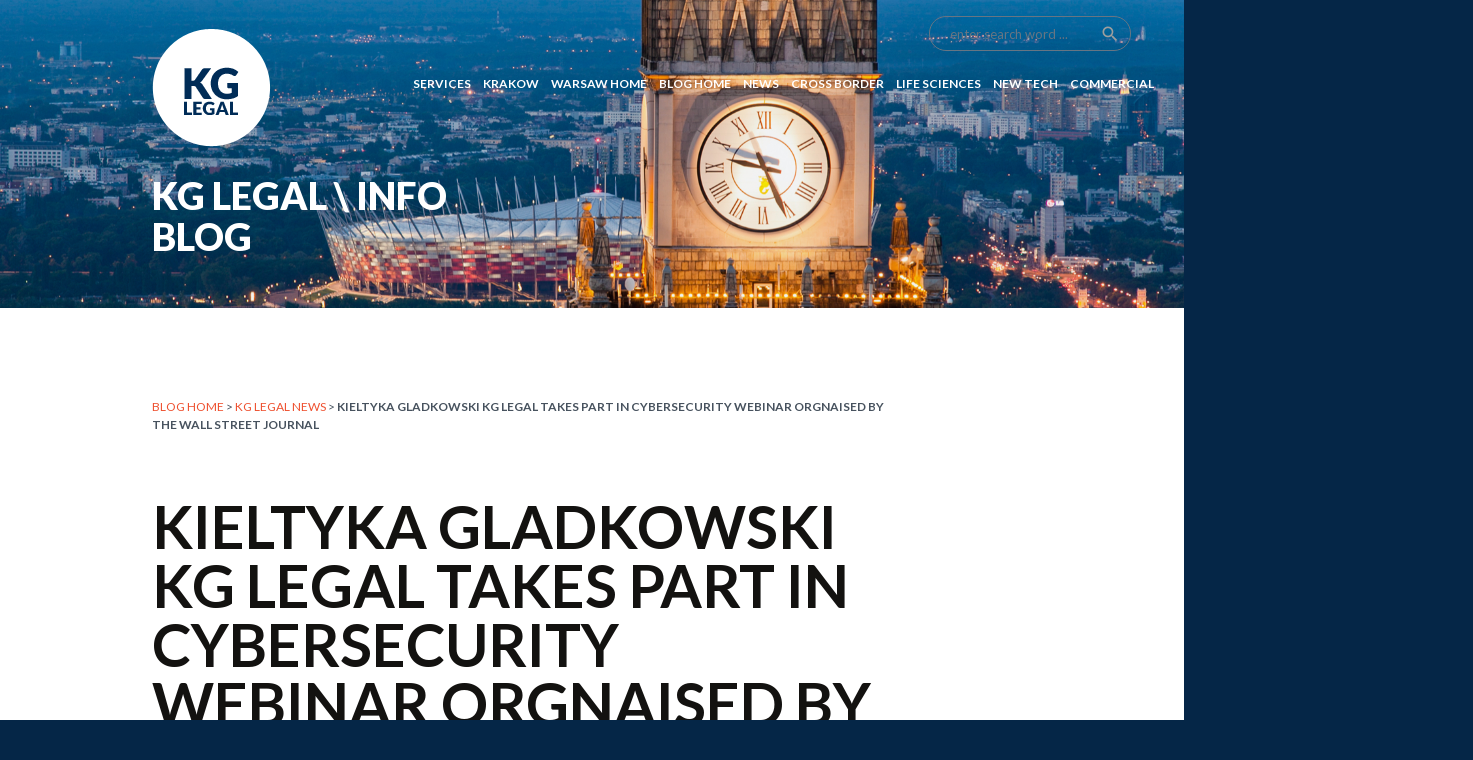

--- FILE ---
content_type: text/html
request_url: https://www.kg-legal.eu/info/kg-legal-news/kieltyka-gladkowski-kg-legal-takes-part-in-cybersecurity-webinar-orgnaised-by-the-wall-street-journal/
body_size: 9618
content:
	<!DOCTYPE html>
<html lang="en-GB">

<head>
	<title>KIELTYKA GLADKOWSKI KG LEGAL TAKES PART IN CYBERSECURITY WEBINAR ORGNAISED BY THE WALL STREET JOURNAL - KIELTYKA GLADKOWSKI LEGAL | CROSS BORDER POLISH LAW FIRM RANKED IN THE LEGAL 500 EMEA SINCE 2019</title>
	<meta http-equiv="Content-Type" content="text/html; charset=UTF-8">

	<link rel="stylesheet" href="https://www.kg-legal.eu/wp-content/themes/min/css/print.css" type="text/css" media="print">
	<link rel="alternate" type="application/rss+xml" href="https://www.kg-legal.eu/feed/" title="KIELTYKA GLADKOWSKI LEGAL | CROSS BORDER POLISH LAW FIRM RANKED IN THE LEGAL 500 EMEA SINCE 2019 RSS Feed">
	<link rel="alternate" type="application/rss+xml" href="https://www.kg-legal.eu/comments/feed/" title="KIELTYKA GLADKOWSKI LEGAL | CROSS BORDER POLISH LAW FIRM RANKED IN THE LEGAL 500 EMEA SINCE 2019 Comments RSS Feed">
	<link rel="pingback" href="https://www.kg-legal.eu/xmlrpc.php">
	<!-- Compiled and minified CSS -->


	<!-- Compiled and minified JavaScript -->
	<meta name="viewport" content="width=device-width, initial-scale=1">
	<!--     <meta http-equiv="X-UA-Compatible" content="IE=edge,chrome=1"> -->



	<link rel="apple-touch-icon" sizes="120x120" href="https://www.kg-legal.eu/wp-content/themes/min/img/favicons/apple-touch-icon.png">
	<link rel="icon" type="image/png" href="https://www.kg-legal.eu/wp-content/themes/min/img/favicons/favicon-32x32.png" sizes="32x32">
	<link rel="icon" type="image/png" href="https://www.kg-legal.eu/wp-content/themes/min/img/favicons/favicon-16x16.png" sizes="16x16">
	<link rel="manifest" href="https://www.kg-legal.eu/wp-content/themes/min/img/favicons/manifest.json">
	<link rel="mask-icon" href="https://www.kg-legal.eu/wp-content/themes/min/img/favicons/safari-pinned-tab.svg" color="#052647">
	<link rel="shortcut icon" href="https://www.kg-legal.eu/wp-content/themes/min/img/favicons/favicon.ico">
	<meta name="msapplication-config" content="https://www.kg-legal.eu/wp-content/themes/min/img/favicons/browserconfig.xml">
	<meta name="theme-color" content="#052647">
	<script>
		(function(i, s, o, g, r, a, m) {
			i['GoogleAnalyticsObject'] = r;
			i[r] = i[r] || function() {
				(i[r].q = i[r].q || []).push(arguments)
			}, i[r].l = 1 * new Date();
			a = s.createElement(o),
				m = s.getElementsByTagName(o)[0];
			a.async = 1;
			a.src = g;
			m.parentNode.insertBefore(a, m)
		})(window, document, 'script', 'https://www.google-analytics.com/analytics.js', 'ga');

		ga('create', 'UA-52086775-2', 'auto');
		ga('send', 'pageview');
	</script>

	<meta name='robots' content='index, follow, max-image-preview:large, max-snippet:-1, max-video-preview:-1' />
	<style>img:is([sizes="auto" i], [sizes^="auto," i]) { contain-intrinsic-size: 3000px 1500px }</style>
	
	<!-- This site is optimized with the Yoast SEO plugin v24.6 - https://yoast.com/wordpress/plugins/seo/ -->
	<link rel="canonical" href="https://www.kg-legal.eu/info/kg-legal-news/kieltyka-gladkowski-kg-legal-takes-part-in-cybersecurity-webinar-orgnaised-by-the-wall-street-journal/" />
	<meta property="og:locale" content="en_GB" />
	<meta property="og:type" content="article" />
	<meta property="og:title" content="KIELTYKA GLADKOWSKI KG LEGAL TAKES PART IN CYBERSECURITY WEBINAR ORGNAISED BY THE WALL STREET JOURNAL - KIELTYKA GLADKOWSKI LEGAL | CROSS BORDER POLISH LAW FIRM RANKED IN THE LEGAL 500 EMEA SINCE 2019" />
	<meta property="og:description" content="KIELTYKA GLADKOWSKI KG LEGAL TAKES PART IN CYBERSECURITY WEBINAR ORGNAISED BY THE WALL STREET JOURNAL" />
	<meta property="og:url" content="https://www.kg-legal.eu/info/kg-legal-news/kieltyka-gladkowski-kg-legal-takes-part-in-cybersecurity-webinar-orgnaised-by-the-wall-street-journal/" />
	<meta property="og:site_name" content="KIELTYKA GLADKOWSKI LEGAL | CROSS BORDER POLISH LAW FIRM RANKED IN THE LEGAL 500 EMEA SINCE 2019" />
	<meta property="article:published_time" content="2022-03-31T00:15:09+00:00" />
	<meta property="article:modified_time" content="2024-05-14T16:53:23+00:00" />
	<meta property="og:image" content="https://www.kg-legal.eu/wp-content/uploads/2022/03/wall-street-journal.webp" />
	<meta name="author" content="jakub" />
	<meta name="twitter:card" content="summary_large_image" />
	<meta name="twitter:label1" content="Written by" />
	<meta name="twitter:data1" content="jakub" />
	<meta name="twitter:label2" content="Estimated reading time" />
	<meta name="twitter:data2" content="1 minute" />
	<script type="application/ld+json" class="yoast-schema-graph">{"@context":"https://schema.org","@graph":[{"@type":"WebPage","@id":"https://www.kg-legal.eu/info/kg-legal-news/kieltyka-gladkowski-kg-legal-takes-part-in-cybersecurity-webinar-orgnaised-by-the-wall-street-journal/","url":"https://www.kg-legal.eu/info/kg-legal-news/kieltyka-gladkowski-kg-legal-takes-part-in-cybersecurity-webinar-orgnaised-by-the-wall-street-journal/","name":"KIELTYKA GLADKOWSKI KG LEGAL TAKES PART IN CYBERSECURITY WEBINAR ORGNAISED BY THE WALL STREET JOURNAL - KIELTYKA GLADKOWSKI LEGAL | CROSS BORDER POLISH LAW FIRM RANKED IN THE LEGAL 500 EMEA SINCE 2019","isPartOf":{"@id":"https://www.kg-legal.eu/#website"},"primaryImageOfPage":{"@id":"https://www.kg-legal.eu/info/kg-legal-news/kieltyka-gladkowski-kg-legal-takes-part-in-cybersecurity-webinar-orgnaised-by-the-wall-street-journal/#primaryimage"},"image":{"@id":"https://www.kg-legal.eu/info/kg-legal-news/kieltyka-gladkowski-kg-legal-takes-part-in-cybersecurity-webinar-orgnaised-by-the-wall-street-journal/#primaryimage"},"thumbnailUrl":"https://www.kg-legal.eu/wp-content/uploads/2022/03/wall-street-journal.webp","datePublished":"2022-03-31T00:15:09+00:00","dateModified":"2024-05-14T16:53:23+00:00","author":{"@id":"https://www.kg-legal.eu/#/schema/person/0dc79e3ee30dd5907971a2c6a75ebc15"},"breadcrumb":{"@id":"https://www.kg-legal.eu/info/kg-legal-news/kieltyka-gladkowski-kg-legal-takes-part-in-cybersecurity-webinar-orgnaised-by-the-wall-street-journal/#breadcrumb"},"inLanguage":"en-GB","potentialAction":[{"@type":"ReadAction","target":["https://www.kg-legal.eu/info/kg-legal-news/kieltyka-gladkowski-kg-legal-takes-part-in-cybersecurity-webinar-orgnaised-by-the-wall-street-journal/"]}]},{"@type":"ImageObject","inLanguage":"en-GB","@id":"https://www.kg-legal.eu/info/kg-legal-news/kieltyka-gladkowski-kg-legal-takes-part-in-cybersecurity-webinar-orgnaised-by-the-wall-street-journal/#primaryimage","url":"https://www.kg-legal.eu/wp-content/uploads/2022/03/wall-street-journal.webp","contentUrl":"https://www.kg-legal.eu/wp-content/uploads/2022/03/wall-street-journal.webp","width":600,"height":600},{"@type":"BreadcrumbList","@id":"https://www.kg-legal.eu/info/kg-legal-news/kieltyka-gladkowski-kg-legal-takes-part-in-cybersecurity-webinar-orgnaised-by-the-wall-street-journal/#breadcrumb","itemListElement":[{"@type":"ListItem","position":1,"name":"Strona główna","item":"https://www.kg-legal.eu/"},{"@type":"ListItem","position":2,"name":"Blog","item":"https://www.kg-legal.eu/info/"},{"@type":"ListItem","position":3,"name":"KG LEGAL NEWS","item":"https://www.kg-legal.eu/info/kg-legal-news/"},{"@type":"ListItem","position":4,"name":"KIELTYKA GLADKOWSKI KG LEGAL TAKES PART IN CYBERSECURITY WEBINAR ORGNAISED BY THE WALL STREET JOURNAL"}]},{"@type":"WebSite","@id":"https://www.kg-legal.eu/#website","url":"https://www.kg-legal.eu/","name":"KIELTYKA GLADKOWSKI LEGAL | CROSS BORDER POLISH LAW FIRM RANKED IN THE LEGAL 500 EMEA SINCE 2019","description":"KIELTYKA GLADKOWSKI LEGAL | CROSS BORDER POLISH LAW FIRM RANKED IN THE LEGAL 500 EMEA SINCE 2019","potentialAction":[{"@type":"SearchAction","target":{"@type":"EntryPoint","urlTemplate":"https://www.kg-legal.eu/?s={search_term_string}"},"query-input":{"@type":"PropertyValueSpecification","valueRequired":true,"valueName":"search_term_string"}}],"inLanguage":"en-GB"},{"@type":"Person","@id":"https://www.kg-legal.eu/#/schema/person/0dc79e3ee30dd5907971a2c6a75ebc15","name":"jakub","image":{"@type":"ImageObject","inLanguage":"en-GB","@id":"https://www.kg-legal.eu/#/schema/person/image/","url":"https://secure.gravatar.com/avatar/b06488c0545df7ae5dc6780cf79df5e1?s=96&d=mm&r=g","contentUrl":"https://secure.gravatar.com/avatar/b06488c0545df7ae5dc6780cf79df5e1?s=96&d=mm&r=g","caption":"jakub"},"url":"https://www.kg-legal.eu/info/author/kglegal/"}]}</script>
	<!-- / Yoast SEO plugin. -->


<link rel='dns-prefetch' href='//fonts.googleapis.com' />
<link rel='dns-prefetch' href='//cdnjs.cloudflare.com' />
<link rel="alternate" type="application/rss+xml" title="KIELTYKA GLADKOWSKI LEGAL | CROSS BORDER POLISH LAW FIRM RANKED IN THE LEGAL 500 EMEA SINCE 2019 &raquo; KIELTYKA GLADKOWSKI KG LEGAL TAKES PART IN CYBERSECURITY WEBINAR ORGNAISED BY THE WALL STREET JOURNAL Comments Feed" href="https://www.kg-legal.eu/info/kg-legal-news/kieltyka-gladkowski-kg-legal-takes-part-in-cybersecurity-webinar-orgnaised-by-the-wall-street-journal/feed/" />
<script type="text/javascript">
/* <![CDATA[ */
window._wpemojiSettings = {"baseUrl":"https:\/\/s.w.org\/images\/core\/emoji\/15.0.3\/72x72\/","ext":".png","svgUrl":"https:\/\/s.w.org\/images\/core\/emoji\/15.0.3\/svg\/","svgExt":".svg","source":{"concatemoji":"https:\/\/www.kg-legal.eu\/wp-includes\/js\/wp-emoji-release.min.js?ver=6351f905e0a3f2136dc901d0967720ca"}};
/*! This file is auto-generated */
!function(i,n){var o,s,e;function c(e){try{var t={supportTests:e,timestamp:(new Date).valueOf()};sessionStorage.setItem(o,JSON.stringify(t))}catch(e){}}function p(e,t,n){e.clearRect(0,0,e.canvas.width,e.canvas.height),e.fillText(t,0,0);var t=new Uint32Array(e.getImageData(0,0,e.canvas.width,e.canvas.height).data),r=(e.clearRect(0,0,e.canvas.width,e.canvas.height),e.fillText(n,0,0),new Uint32Array(e.getImageData(0,0,e.canvas.width,e.canvas.height).data));return t.every(function(e,t){return e===r[t]})}function u(e,t,n){switch(t){case"flag":return n(e,"\ud83c\udff3\ufe0f\u200d\u26a7\ufe0f","\ud83c\udff3\ufe0f\u200b\u26a7\ufe0f")?!1:!n(e,"\ud83c\uddfa\ud83c\uddf3","\ud83c\uddfa\u200b\ud83c\uddf3")&&!n(e,"\ud83c\udff4\udb40\udc67\udb40\udc62\udb40\udc65\udb40\udc6e\udb40\udc67\udb40\udc7f","\ud83c\udff4\u200b\udb40\udc67\u200b\udb40\udc62\u200b\udb40\udc65\u200b\udb40\udc6e\u200b\udb40\udc67\u200b\udb40\udc7f");case"emoji":return!n(e,"\ud83d\udc26\u200d\u2b1b","\ud83d\udc26\u200b\u2b1b")}return!1}function f(e,t,n){var r="undefined"!=typeof WorkerGlobalScope&&self instanceof WorkerGlobalScope?new OffscreenCanvas(300,150):i.createElement("canvas"),a=r.getContext("2d",{willReadFrequently:!0}),o=(a.textBaseline="top",a.font="600 32px Arial",{});return e.forEach(function(e){o[e]=t(a,e,n)}),o}function t(e){var t=i.createElement("script");t.src=e,t.defer=!0,i.head.appendChild(t)}"undefined"!=typeof Promise&&(o="wpEmojiSettingsSupports",s=["flag","emoji"],n.supports={everything:!0,everythingExceptFlag:!0},e=new Promise(function(e){i.addEventListener("DOMContentLoaded",e,{once:!0})}),new Promise(function(t){var n=function(){try{var e=JSON.parse(sessionStorage.getItem(o));if("object"==typeof e&&"number"==typeof e.timestamp&&(new Date).valueOf()<e.timestamp+604800&&"object"==typeof e.supportTests)return e.supportTests}catch(e){}return null}();if(!n){if("undefined"!=typeof Worker&&"undefined"!=typeof OffscreenCanvas&&"undefined"!=typeof URL&&URL.createObjectURL&&"undefined"!=typeof Blob)try{var e="postMessage("+f.toString()+"("+[JSON.stringify(s),u.toString(),p.toString()].join(",")+"));",r=new Blob([e],{type:"text/javascript"}),a=new Worker(URL.createObjectURL(r),{name:"wpTestEmojiSupports"});return void(a.onmessage=function(e){c(n=e.data),a.terminate(),t(n)})}catch(e){}c(n=f(s,u,p))}t(n)}).then(function(e){for(var t in e)n.supports[t]=e[t],n.supports.everything=n.supports.everything&&n.supports[t],"flag"!==t&&(n.supports.everythingExceptFlag=n.supports.everythingExceptFlag&&n.supports[t]);n.supports.everythingExceptFlag=n.supports.everythingExceptFlag&&!n.supports.flag,n.DOMReady=!1,n.readyCallback=function(){n.DOMReady=!0}}).then(function(){return e}).then(function(){var e;n.supports.everything||(n.readyCallback(),(e=n.source||{}).concatemoji?t(e.concatemoji):e.wpemoji&&e.twemoji&&(t(e.twemoji),t(e.wpemoji)))}))}((window,document),window._wpemojiSettings);
/* ]]> */
</script>
<style id='wp-emoji-styles-inline-css' type='text/css'>

	img.wp-smiley, img.emoji {
		display: inline !important;
		border: none !important;
		box-shadow: none !important;
		height: 1em !important;
		width: 1em !important;
		margin: 0 0.07em !important;
		vertical-align: -0.1em !important;
		background: none !important;
		padding: 0 !important;
	}
</style>
<link rel='stylesheet' id='wp-block-library-css' href='https://www.kg-legal.eu/wp-includes/css/dist/block-library/style.min.css?ver=6351f905e0a3f2136dc901d0967720ca' type='text/css' media='all' />
<style id='classic-theme-styles-inline-css' type='text/css'>
/*! This file is auto-generated */
.wp-block-button__link{color:#fff;background-color:#32373c;border-radius:9999px;box-shadow:none;text-decoration:none;padding:calc(.667em + 2px) calc(1.333em + 2px);font-size:1.125em}.wp-block-file__button{background:#32373c;color:#fff;text-decoration:none}
</style>
<style id='global-styles-inline-css' type='text/css'>
:root{--wp--preset--aspect-ratio--square: 1;--wp--preset--aspect-ratio--4-3: 4/3;--wp--preset--aspect-ratio--3-4: 3/4;--wp--preset--aspect-ratio--3-2: 3/2;--wp--preset--aspect-ratio--2-3: 2/3;--wp--preset--aspect-ratio--16-9: 16/9;--wp--preset--aspect-ratio--9-16: 9/16;--wp--preset--color--black: #000000;--wp--preset--color--cyan-bluish-gray: #abb8c3;--wp--preset--color--white: #ffffff;--wp--preset--color--pale-pink: #f78da7;--wp--preset--color--vivid-red: #cf2e2e;--wp--preset--color--luminous-vivid-orange: #ff6900;--wp--preset--color--luminous-vivid-amber: #fcb900;--wp--preset--color--light-green-cyan: #7bdcb5;--wp--preset--color--vivid-green-cyan: #00d084;--wp--preset--color--pale-cyan-blue: #8ed1fc;--wp--preset--color--vivid-cyan-blue: #0693e3;--wp--preset--color--vivid-purple: #9b51e0;--wp--preset--gradient--vivid-cyan-blue-to-vivid-purple: linear-gradient(135deg,rgba(6,147,227,1) 0%,rgb(155,81,224) 100%);--wp--preset--gradient--light-green-cyan-to-vivid-green-cyan: linear-gradient(135deg,rgb(122,220,180) 0%,rgb(0,208,130) 100%);--wp--preset--gradient--luminous-vivid-amber-to-luminous-vivid-orange: linear-gradient(135deg,rgba(252,185,0,1) 0%,rgba(255,105,0,1) 100%);--wp--preset--gradient--luminous-vivid-orange-to-vivid-red: linear-gradient(135deg,rgba(255,105,0,1) 0%,rgb(207,46,46) 100%);--wp--preset--gradient--very-light-gray-to-cyan-bluish-gray: linear-gradient(135deg,rgb(238,238,238) 0%,rgb(169,184,195) 100%);--wp--preset--gradient--cool-to-warm-spectrum: linear-gradient(135deg,rgb(74,234,220) 0%,rgb(151,120,209) 20%,rgb(207,42,186) 40%,rgb(238,44,130) 60%,rgb(251,105,98) 80%,rgb(254,248,76) 100%);--wp--preset--gradient--blush-light-purple: linear-gradient(135deg,rgb(255,206,236) 0%,rgb(152,150,240) 100%);--wp--preset--gradient--blush-bordeaux: linear-gradient(135deg,rgb(254,205,165) 0%,rgb(254,45,45) 50%,rgb(107,0,62) 100%);--wp--preset--gradient--luminous-dusk: linear-gradient(135deg,rgb(255,203,112) 0%,rgb(199,81,192) 50%,rgb(65,88,208) 100%);--wp--preset--gradient--pale-ocean: linear-gradient(135deg,rgb(255,245,203) 0%,rgb(182,227,212) 50%,rgb(51,167,181) 100%);--wp--preset--gradient--electric-grass: linear-gradient(135deg,rgb(202,248,128) 0%,rgb(113,206,126) 100%);--wp--preset--gradient--midnight: linear-gradient(135deg,rgb(2,3,129) 0%,rgb(40,116,252) 100%);--wp--preset--font-size--small: 13px;--wp--preset--font-size--medium: 20px;--wp--preset--font-size--large: 36px;--wp--preset--font-size--x-large: 42px;--wp--preset--spacing--20: 0.44rem;--wp--preset--spacing--30: 0.67rem;--wp--preset--spacing--40: 1rem;--wp--preset--spacing--50: 1.5rem;--wp--preset--spacing--60: 2.25rem;--wp--preset--spacing--70: 3.38rem;--wp--preset--spacing--80: 5.06rem;--wp--preset--shadow--natural: 6px 6px 9px rgba(0, 0, 0, 0.2);--wp--preset--shadow--deep: 12px 12px 50px rgba(0, 0, 0, 0.4);--wp--preset--shadow--sharp: 6px 6px 0px rgba(0, 0, 0, 0.2);--wp--preset--shadow--outlined: 6px 6px 0px -3px rgba(255, 255, 255, 1), 6px 6px rgba(0, 0, 0, 1);--wp--preset--shadow--crisp: 6px 6px 0px rgba(0, 0, 0, 1);}:where(.is-layout-flex){gap: 0.5em;}:where(.is-layout-grid){gap: 0.5em;}body .is-layout-flex{display: flex;}.is-layout-flex{flex-wrap: wrap;align-items: center;}.is-layout-flex > :is(*, div){margin: 0;}body .is-layout-grid{display: grid;}.is-layout-grid > :is(*, div){margin: 0;}:where(.wp-block-columns.is-layout-flex){gap: 2em;}:where(.wp-block-columns.is-layout-grid){gap: 2em;}:where(.wp-block-post-template.is-layout-flex){gap: 1.25em;}:where(.wp-block-post-template.is-layout-grid){gap: 1.25em;}.has-black-color{color: var(--wp--preset--color--black) !important;}.has-cyan-bluish-gray-color{color: var(--wp--preset--color--cyan-bluish-gray) !important;}.has-white-color{color: var(--wp--preset--color--white) !important;}.has-pale-pink-color{color: var(--wp--preset--color--pale-pink) !important;}.has-vivid-red-color{color: var(--wp--preset--color--vivid-red) !important;}.has-luminous-vivid-orange-color{color: var(--wp--preset--color--luminous-vivid-orange) !important;}.has-luminous-vivid-amber-color{color: var(--wp--preset--color--luminous-vivid-amber) !important;}.has-light-green-cyan-color{color: var(--wp--preset--color--light-green-cyan) !important;}.has-vivid-green-cyan-color{color: var(--wp--preset--color--vivid-green-cyan) !important;}.has-pale-cyan-blue-color{color: var(--wp--preset--color--pale-cyan-blue) !important;}.has-vivid-cyan-blue-color{color: var(--wp--preset--color--vivid-cyan-blue) !important;}.has-vivid-purple-color{color: var(--wp--preset--color--vivid-purple) !important;}.has-black-background-color{background-color: var(--wp--preset--color--black) !important;}.has-cyan-bluish-gray-background-color{background-color: var(--wp--preset--color--cyan-bluish-gray) !important;}.has-white-background-color{background-color: var(--wp--preset--color--white) !important;}.has-pale-pink-background-color{background-color: var(--wp--preset--color--pale-pink) !important;}.has-vivid-red-background-color{background-color: var(--wp--preset--color--vivid-red) !important;}.has-luminous-vivid-orange-background-color{background-color: var(--wp--preset--color--luminous-vivid-orange) !important;}.has-luminous-vivid-amber-background-color{background-color: var(--wp--preset--color--luminous-vivid-amber) !important;}.has-light-green-cyan-background-color{background-color: var(--wp--preset--color--light-green-cyan) !important;}.has-vivid-green-cyan-background-color{background-color: var(--wp--preset--color--vivid-green-cyan) !important;}.has-pale-cyan-blue-background-color{background-color: var(--wp--preset--color--pale-cyan-blue) !important;}.has-vivid-cyan-blue-background-color{background-color: var(--wp--preset--color--vivid-cyan-blue) !important;}.has-vivid-purple-background-color{background-color: var(--wp--preset--color--vivid-purple) !important;}.has-black-border-color{border-color: var(--wp--preset--color--black) !important;}.has-cyan-bluish-gray-border-color{border-color: var(--wp--preset--color--cyan-bluish-gray) !important;}.has-white-border-color{border-color: var(--wp--preset--color--white) !important;}.has-pale-pink-border-color{border-color: var(--wp--preset--color--pale-pink) !important;}.has-vivid-red-border-color{border-color: var(--wp--preset--color--vivid-red) !important;}.has-luminous-vivid-orange-border-color{border-color: var(--wp--preset--color--luminous-vivid-orange) !important;}.has-luminous-vivid-amber-border-color{border-color: var(--wp--preset--color--luminous-vivid-amber) !important;}.has-light-green-cyan-border-color{border-color: var(--wp--preset--color--light-green-cyan) !important;}.has-vivid-green-cyan-border-color{border-color: var(--wp--preset--color--vivid-green-cyan) !important;}.has-pale-cyan-blue-border-color{border-color: var(--wp--preset--color--pale-cyan-blue) !important;}.has-vivid-cyan-blue-border-color{border-color: var(--wp--preset--color--vivid-cyan-blue) !important;}.has-vivid-purple-border-color{border-color: var(--wp--preset--color--vivid-purple) !important;}.has-vivid-cyan-blue-to-vivid-purple-gradient-background{background: var(--wp--preset--gradient--vivid-cyan-blue-to-vivid-purple) !important;}.has-light-green-cyan-to-vivid-green-cyan-gradient-background{background: var(--wp--preset--gradient--light-green-cyan-to-vivid-green-cyan) !important;}.has-luminous-vivid-amber-to-luminous-vivid-orange-gradient-background{background: var(--wp--preset--gradient--luminous-vivid-amber-to-luminous-vivid-orange) !important;}.has-luminous-vivid-orange-to-vivid-red-gradient-background{background: var(--wp--preset--gradient--luminous-vivid-orange-to-vivid-red) !important;}.has-very-light-gray-to-cyan-bluish-gray-gradient-background{background: var(--wp--preset--gradient--very-light-gray-to-cyan-bluish-gray) !important;}.has-cool-to-warm-spectrum-gradient-background{background: var(--wp--preset--gradient--cool-to-warm-spectrum) !important;}.has-blush-light-purple-gradient-background{background: var(--wp--preset--gradient--blush-light-purple) !important;}.has-blush-bordeaux-gradient-background{background: var(--wp--preset--gradient--blush-bordeaux) !important;}.has-luminous-dusk-gradient-background{background: var(--wp--preset--gradient--luminous-dusk) !important;}.has-pale-ocean-gradient-background{background: var(--wp--preset--gradient--pale-ocean) !important;}.has-electric-grass-gradient-background{background: var(--wp--preset--gradient--electric-grass) !important;}.has-midnight-gradient-background{background: var(--wp--preset--gradient--midnight) !important;}.has-small-font-size{font-size: var(--wp--preset--font-size--small) !important;}.has-medium-font-size{font-size: var(--wp--preset--font-size--medium) !important;}.has-large-font-size{font-size: var(--wp--preset--font-size--large) !important;}.has-x-large-font-size{font-size: var(--wp--preset--font-size--x-large) !important;}
:where(.wp-block-post-template.is-layout-flex){gap: 1.25em;}:where(.wp-block-post-template.is-layout-grid){gap: 1.25em;}
:where(.wp-block-columns.is-layout-flex){gap: 2em;}:where(.wp-block-columns.is-layout-grid){gap: 2em;}
:root :where(.wp-block-pullquote){font-size: 1.5em;line-height: 1.6;}
</style>
<link rel='stylesheet' id='cresta-social-crestafont-css' href='https://www.kg-legal.eu/wp-content/plugins/cresta-social-share-counter/css/csscfont.min.css?ver=2.9.9.6' type='text/css' media='all' />
<link rel='stylesheet' id='cresta-social-wp-style-css' href='https://www.kg-legal.eu/wp-content/plugins/cresta-social-share-counter/css/cresta-wp-css.min.css?ver=2.9.9.6' type='text/css' media='all' />
<link rel='stylesheet' id='cresta-social-googlefonts-css' href='//fonts.googleapis.com/css?family=Noto+Sans:400,700&#038;display=swap' type='text/css' media='all' />
<link rel='stylesheet' id='gfonts-css' href='https://fonts.googleapis.com/icon?family=Open+Sans%3A400%2C600%2C700%2C300%7CLato%3A300%2C400%2C700%2C900%7CMaterial+Icons&#038;subset=latin-ext&#038;ver=6351f905e0a3f2136dc901d0967720ca' type='text/css' media='all' />
<link rel='stylesheet' id='materialize-css' href='https://cdnjs.cloudflare.com/ajax/libs/materialize/0.97.8/css/materialize.min.css?ver=6351f905e0a3f2136dc901d0967720ca' type='text/css' media='all' />
<link rel='stylesheet' id='animate-css' href='https://www.kg-legal.eu/wp-content/themes/min/bower_components/animate.css/animate.min.css?ver=6351f905e0a3f2136dc901d0967720ca' type='text/css' media='all' />
<link rel='stylesheet' id='owl-css' href='https://www.kg-legal.eu/wp-content/themes/min/bower_components/owl.carousel/dist/assets/owl.carousel.min.css?ver=6351f905e0a3f2136dc901d0967720ca' type='text/css' media='all' />
<link rel='stylesheet' id='owl-theme-css' href='https://www.kg-legal.eu/wp-content/themes/min/bower_components/owl.carousel/dist/assets/owl.theme.default.min.css?ver=6351f905e0a3f2136dc901d0967720ca' type='text/css' media='all' />
<link rel='stylesheet' id='fontawesome-css' href='https://www.kg-legal.eu/wp-content/themes/min/bower_components/font-awesome/css/font-awesome.min.css?ver=6351f905e0a3f2136dc901d0967720ca' type='text/css' media='all' />
<link rel='stylesheet' id='aos-css' href='https://www.kg-legal.eu/wp-content/themes/min/css/aos.css?ver=6351f905e0a3f2136dc901d0967720ca' type='text/css' media='all' />
<link rel='stylesheet' id='main-css' href='https://www.kg-legal.eu/wp-content/themes/min/style.css?ver=1652948291' type='text/css' media='all' />
<style id='akismet-widget-style-inline-css' type='text/css'>

			.a-stats {
				--akismet-color-mid-green: #357b49;
				--akismet-color-white: #fff;
				--akismet-color-light-grey: #f6f7f7;

				max-width: 350px;
				width: auto;
			}

			.a-stats * {
				all: unset;
				box-sizing: border-box;
			}

			.a-stats strong {
				font-weight: 600;
			}

			.a-stats a.a-stats__link,
			.a-stats a.a-stats__link:visited,
			.a-stats a.a-stats__link:active {
				background: var(--akismet-color-mid-green);
				border: none;
				box-shadow: none;
				border-radius: 8px;
				color: var(--akismet-color-white);
				cursor: pointer;
				display: block;
				font-family: -apple-system, BlinkMacSystemFont, 'Segoe UI', 'Roboto', 'Oxygen-Sans', 'Ubuntu', 'Cantarell', 'Helvetica Neue', sans-serif;
				font-weight: 500;
				padding: 12px;
				text-align: center;
				text-decoration: none;
				transition: all 0.2s ease;
			}

			/* Extra specificity to deal with TwentyTwentyOne focus style */
			.widget .a-stats a.a-stats__link:focus {
				background: var(--akismet-color-mid-green);
				color: var(--akismet-color-white);
				text-decoration: none;
			}

			.a-stats a.a-stats__link:hover {
				filter: brightness(110%);
				box-shadow: 0 4px 12px rgba(0, 0, 0, 0.06), 0 0 2px rgba(0, 0, 0, 0.16);
			}

			.a-stats .count {
				color: var(--akismet-color-white);
				display: block;
				font-size: 1.5em;
				line-height: 1.4;
				padding: 0 13px;
				white-space: nowrap;
			}
		
</style>
<link rel='stylesheet' id='wp-pagenavi-css' href='https://www.kg-legal.eu/wp-content/plugins/wp-pagenavi/pagenavi-css.css?ver=2.70' type='text/css' media='all' />
<script type="text/javascript" src="https://www.kg-legal.eu/wp-includes/js/jquery/jquery.min.js?ver=3.7.1" id="jquery-core-js"></script>
<script type="text/javascript" src="https://www.kg-legal.eu/wp-includes/js/jquery/jquery-migrate.min.js?ver=3.4.1" id="jquery-migrate-js"></script>
<link rel="https://api.w.org/" href="https://www.kg-legal.eu/wp-json/" /><link rel="alternate" title="JSON" type="application/json" href="https://www.kg-legal.eu/wp-json/wp/v2/posts/4614" /><link rel="EditURI" type="application/rsd+xml" title="RSD" href="https://www.kg-legal.eu/xmlrpc.php?rsd" />

<link rel='shortlink' href='https://www.kg-legal.eu/?p=4614' />
<link rel="alternate" title="oEmbed (JSON)" type="application/json+oembed" href="https://www.kg-legal.eu/wp-json/oembed/1.0/embed?url=https%3A%2F%2Fwww.kg-legal.eu%2Finfo%2Fkg-legal-news%2Fkieltyka-gladkowski-kg-legal-takes-part-in-cybersecurity-webinar-orgnaised-by-the-wall-street-journal%2F" />
<link rel="alternate" title="oEmbed (XML)" type="text/xml+oembed" href="https://www.kg-legal.eu/wp-json/oembed/1.0/embed?url=https%3A%2F%2Fwww.kg-legal.eu%2Finfo%2Fkg-legal-news%2Fkieltyka-gladkowski-kg-legal-takes-part-in-cybersecurity-webinar-orgnaised-by-the-wall-street-journal%2F&#038;format=xml" />
<style id='cresta-social-share-counter-inline-css'>.cresta-share-icon .sbutton {font-family: 'Noto Sans', sans-serif;}#crestashareiconincontent {float: right;}#crestashareiconincontent{margin-top:1rem}</style></head>

<body data-rsssl=1 class="post-template-default single single-post postid-4614 single-format-standard lang-en">

	<div class="top-bg container container-left">

		<div class="top-bg-bg waw" data-aos="fade-in"></div>

		<nav class="white row" style="background: transparent !important;">
			<div class="nav-wrapper ccontainer pad-left">
<div data-aos="fade-down" data-aos-delay="600" style="z-index: 3;">
				<a href="https://www.kg-legal.eu/" title="KIELTYKA GLADKOWSKI LEGAL | CROSS BORDER POLISH LAW FIRM RANKED IN THE LEGAL 500 EMEA 2020" id="logo-container" class="brand-logo">
					<img src="https://www.kg-legal.eu/wp-content/themes/min/img/logo-kglegal.png" alt="KIELTYKA GLADKOWSKI LEGAL | CROSS BORDER POLISH LAW FIRM RANKED IN THE LEGAL 500 EMEA 2020">
				</a>
</div>

				<a href="#" data-activates="nav-mobile" class="button-collapse"><i class="material-icons">menu</i></a>

				<div id="top-menu-wrap" data-aos="fade-down" data-aos-delay="600">
					<div class="right">
						<form action="https://www.kg-legal.eu/info/" method="get" id="s_form">
							<label class="searchfield">
								<input type="text" name="s" placeholder="enter search word ...">
								<i class="material-icons" onClick="jQuery('#s_form').submit()">search</i>
							</label>
						</form>
						<ul id="lang-switch">

						</ul>
					</div>
				</div>

				<div class="header-menu" data-aos="fade-down" data-aos-delay="600">
					<div class="menu-menublog-container"><ul id="menu-menublog" class="right hide-on-med-and-down"><li id="menu-item-4694" class="menu-item menu-item-type-post_type menu-item-object-page menu-item-4694"><a href="https://www.kg-legal.eu/services/">SERVICES</a></li>
<li id="menu-item-184" class="menu-item menu-item-type-post_type menu-item-object-page menu-item-home menu-item-184"><a href="https://www.kg-legal.eu/" title="Go to KG LEGAL homepage">Krakow</a></li>
<li id="menu-item-1796" class="menu-item menu-item-type-custom menu-item-object-custom menu-item-1796"><a href="https://www.kg-legal.pl">Warsaw Home</a></li>
<li id="menu-item-187" class="menu-item menu-item-type-post_type menu-item-object-page current_page_parent menu-item-187"><a href="https://www.kg-legal.eu/info/" title="Go to KG LEGAL BLOG`S homepage">Blog Home</a></li>
<li id="menu-item-128" class="menu-item menu-item-type-taxonomy menu-item-object-category current-post-ancestor current-menu-parent current-post-parent menu-item-128"><a href="https://www.kg-legal.eu/info/kg-legal-news/" title="Information about KG Legal and the organisations it is a member of">News</a></li>
<li id="menu-item-131" class="menu-item menu-item-type-taxonomy menu-item-object-category menu-item-131"><a href="https://www.kg-legal.eu/info/cross-border-cases/" title="KG Legal expertise in cross border cases">CROSS BORDER</a></li>
<li id="menu-item-129" class="menu-item menu-item-type-taxonomy menu-item-object-category menu-item-129"><a href="https://www.kg-legal.eu/info/pharmaceutical-healthcare-life-sciences-law/" title="Biotech, Medtech and Life Sciences law">LIFE SCIENCES</a></li>
<li id="menu-item-130" class="menu-item menu-item-type-taxonomy menu-item-object-category menu-item-130"><a href="https://www.kg-legal.eu/info/it-new-technologies-media-and-communication-technology-law/" title="IT, New Technologies, Communication Technology law">NEW TECH</a></li>
<li id="menu-item-132" class="menu-item menu-item-type-taxonomy menu-item-object-category menu-item-132"><a href="https://www.kg-legal.eu/info/investment-law-and-processes-in-poland/" title="Foreign and domestic investments in Poland">COMMERCIAL</a></li>
</ul></div>				</div>

				<div id="nav-mobile" class="side-nav" style="transform: translateX(-100%);">
					<div class="clear" style="width: 100%;"><a style="display: block; text-align: right; float: right;" onclick="jQuery('.button-collapse').sideNav('hide');" href="#" id="closenav"><i class="material-icons" style="margin:0; line-height: 48px;">close</i></a></div>
					<div class="menu-menumain-container"><ul id="menu-menumain" class="menu"><li id="menu-item-4243" class="menu-item menu-item-type-post_type menu-item-object-post menu-item-4243"><a href="https://www.kg-legal.eu/info/kg-legal-news/one-world-trade-center-kg-legals-new-office-in-new-york-international-branch/">NEW YORK ISTART1</a></li>
<li id="menu-item-1832" class="menu-item menu-item-type-custom menu-item-object-custom menu-item-1832"><a href="https://www.kg-legal.pl">Warsaw Office</a></li>
<li id="menu-item-13" class="menu-item menu-item-type-post_type menu-item-object-page menu-item-13"><a href="https://www.kg-legal.eu/team/">Team</a></li>
<li id="menu-item-4695" class="menu-item menu-item-type-post_type menu-item-object-page menu-item-4695"><a href="https://www.kg-legal.eu/services/">SERVICES</a></li>
<li id="menu-item-30" class="menu-item menu-item-type-post_type menu-item-object-page menu-item-30"><a href="https://www.kg-legal.eu/awards-recognition/">RECOGNITION</a></li>
<li id="menu-item-29" class="menu-item menu-item-type-post_type menu-item-object-page menu-item-29"><a href="https://www.kg-legal.eu/partner-organisations/">INTERNATIONAL</a></li>
<li id="menu-item-28" class="menu-item menu-item-type-post_type menu-item-object-page menu-item-28"><a href="https://www.kg-legal.eu/presence-in-media/">PRESS</a></li>
<li id="menu-item-27" class="menu-item menu-item-type-post_type menu-item-object-page menu-item-27"><a href="https://www.kg-legal.eu/cases-clients/">CASES</a></li>
<li id="menu-item-26" class="menu-item menu-item-type-post_type menu-item-object-page menu-item-26"><a href="https://www.kg-legal.eu/contact/">CONTACT</a></li>
</ul></div>				</div>
			</div>
		</nav>
	<div class="ccontainer">
		<div class="row">

			<div class="col s12 slider pad-left" data-aos="fade-up">
				<h2>KG LEGAL \ INFO<br />
BLOG</h2>
			</div>

		</div>
	</div>

	</div>


	<div class="container container-left" style="background: white">
		<div class="row">
			<div class="col s12 l9 content-page pad-left">

				<p class="breadcrumbs" data-aos="fade-up">
					<a href="https://www.kg-legal.eu/info/">Blog home</a>
											> <a href="https://www.kg-legal.eu/info/kg-legal-news/">KG LEGAL NEWS</a>
										> <strong>KIELTYKA GLADKOWSKI KG LEGAL TAKES PART IN CYBERSECURITY WEBINAR ORGNAISED BY THE WALL STREET JOURNAL</strong>

				</p>


															<h1 data-aos="fade-up"><strong>KIELTYKA GLADKOWSKI KG LEGAL TAKES PART IN CYBERSECURITY WEBINAR ORGNAISED BY THE WALL STREET JOURNAL</strong></h1>
						<div class="post row" id="post-4614">
							<div class="entry col m9" style="opacity: 0">
								
<div class="wp-block-image"><figure class="alignleft size-full is-resized"><img fetchpriority="high" decoding="async" src="https://www.kg-legal.eu/wp-content/uploads/2022/03/wall-street-journal.webp" alt="" class="wp-image-4615" width="317" height="317" srcset="https://www.kg-legal.eu/wp-content/uploads/2022/03/wall-street-journal.webp 600w, https://www.kg-legal.eu/wp-content/uploads/2022/03/wall-street-journal-300x300.webp 300w, https://www.kg-legal.eu/wp-content/uploads/2022/03/wall-street-journal-150x150.webp 150w" sizes="(max-width: 317px) 100vw, 317px" /></figure></div>



<p>KIELTYKA GLADKOWSKI KG LEGAL will take part in the cybersecurity webinar organized on 14 April 2022 by the Wall Street Journal.</p>



<p>The areas explored will be the effect on the existing and new privacy regulations on companies doing business internationally (data transfers between the US and Europe); the effect of global changes to privacy regulations on U.S. companies and consumers; new technologies that regulators and privacy officers need to be aware of.</p>



<p>The webinar will be moderated by <strong>David Uberti</strong>&#8211; Cybersecurity Reporter and <strong>David Breg</strong>&#8211; Deputy Research Director.</p>



<p>Link to the event: <a href="https://cyberwebinars.wsj.com/">https://cyberwebinars.wsj.com/</a></p>
<!--www.crestaproject.com Social Button in Content Start--><div id="crestashareiconincontent" class="cresta-share-icon first_style"><div class="sbutton crestaShadow facebook-cresta-share" id="facebook-cresta-c"><a rel="nofollow" href="https://www.facebook.com/sharer.php?u=https%3A%2F%2Fwww.kg-legal.eu%2Finfo%2Fkg-legal-news%2Fkieltyka-gladkowski-kg-legal-takes-part-in-cybersecurity-webinar-orgnaised-by-the-wall-street-journal%2F&amp;t=KIELTYKA+GLADKOWSKI+KG+LEGAL+TAKES+PART+IN+CYBERSECURITY+WEBINAR+ORGNAISED+BY+THE+WALL+STREET+JOURNAL" title="Share on Facebook" onclick="window.open(this.href,'targetWindow','toolbars=0,location=0,status=0,menubar=0,scrollbars=1,resizable=1,width=640,height=320,left=200,top=200');return false;"><i class="cs c-icon-cresta-facebook"></i></a></div><div class="sbutton crestaShadow twitter-cresta-share classic-icon" id="twitter-cresta-c"><a rel="nofollow" href="https://twitter.com/intent/tweet?text=KIELTYKA+GLADKOWSKI+KG+LEGAL+TAKES+PART+IN+CYBERSECURITY+WEBINAR+ORGNAISED+BY+THE+WALL+STREET+JOURNAL&amp;url=https%3A%2F%2Fwww.kg-legal.eu%2Finfo%2Fkg-legal-news%2Fkieltyka-gladkowski-kg-legal-takes-part-in-cybersecurity-webinar-orgnaised-by-the-wall-street-journal%2F" title="Share on Twitter" onclick="window.open(this.href,'targetWindow','toolbars=0,location=0,status=0,menubar=0,scrollbars=1,resizable=1,width=640,height=320,left=200,top=200');return false;"><i class="cs c-icon-cresta-twitter"></i></a></div><div class="sbutton crestaShadow linkedin-cresta-share" id="linkedin-cresta-c"><a rel="nofollow" href="https://www.linkedin.com/shareArticle?mini=true&amp;url=https%3A%2F%2Fwww.kg-legal.eu%2Finfo%2Fkg-legal-news%2Fkieltyka-gladkowski-kg-legal-takes-part-in-cybersecurity-webinar-orgnaised-by-the-wall-street-journal%2F&amp;title=KIELTYKA+GLADKOWSKI+KG+LEGAL+TAKES+PART+IN+CYBERSECURITY+WEBINAR+ORGNAISED+BY+THE+WALL+STREET+JOURNAL&amp;source=https://www.kg-legal.eu/" title="Share to LinkedIn" onclick="window.open(this.href,'targetWindow','toolbars=0,location=0,status=0,menubar=0,scrollbars=1,resizable=1,width=640,height=320,left=200,top=200');return false;"><i class="cs c-icon-cresta-linkedin"></i></a></div><div class="sbutton crestaShadow print-cresta-share" id="print-cresta-c"><a rel="nofollow" href="#" title="Print this page" onclick="window.print();"><i class="cs c-icon-cresta-print"></i></a></div><div style="clear: both;"></div></div><div style="clear: both;"></div><!--www.crestaproject.com Social Button in Content End-->							</div>
						</div><!-- close:post -->
					
				
			</div>
		</div>
		<!--
  </div>


</div>
-->


	</div> <!-- content -->
	<footer>
  <div class="container">
    <div class="row">
      <div class="col l3 s12" >
        <img src="https://www.kg-legal.eu/wp-content/themes/min/img/logo-kglegal.png" alt="kglegal">
      </div>
	    <div class="col l4 m6 s12" >
	      <strong>Kiełtyka Gładkowski KG LEGAL<br>
	        Professional Partnership. <br>
	        Attorney Law Firm <br>
	      </strong>
		    <p class="grey-text eq-width" style="margin: 10px 0px 0px;">
		      <span class="eq">NIP (Tax Id. Number)</span> : 6772407578<br>
	        <span class="eq">VAT number</span> : PL6772407578<br>
	        <span class="eq">Business Registry Number</span> : 365354092<br>
            <span class="eq">National Court <br> Register Number:</span> : 0000635779<br>
		    </p>
		  </div>
		  <div class="col l4 m6 s12" >
		    <p>
			    <strong>WARSAW OFFICE:<br>
				UL. TWARDA 18, 00-105 WARSAW, POLAND<br>
				<br>
			    KRAKOW OFFICE:<br>
				UL. SW. ANNY 9, 31-008 KRAKOW, POLAND<br>
			    </strong>
		    </p>
		    <p style="margin-top:20px;">
			    <strong>tel : + 48 12 263 46 74, + 48 12 426 47 35<br>
		        fax: + 48 12 426 47 43<br>
		        <a href="mailto:office@kg-legal.pl">office@kg-legal.pl</a><br>
		      </strong>
		    </p>
		  </div>
		</div>
		<div class="row">
	    <div class="col s12 offset-l3 social">
	            
        <br/>
	            
        <a href="https://www.linkedin.com/company/kg-legal/" title="Linkedin" target="_blank"><i class="fa fa-linkedin"></i></a>
        <a href="https://twitter.com/KG_LEGAL_Poland" title="Twitter" target="_blank"><i class="fa fa-twitter"></i></a>
	      <a href="https://www.facebook.com/kglegal" title="Facebook" target="_blank"><i class="fa fa-facebook"></i></a>
        <a href="https://www.youtube.com/c/KglegalPllawfirm" title="Youtube" target="_blank"><i class="fa fa-youtube"></i></a>
        <a href="https://www.xing.com/companies/kglegalkiełtykagładkowski-spółkapartnerska.kancelariaradcówprawnych" title="Xing" target="_blank"><i class="fa fa-xing"></i></a>
      </div>
      <div class="clear"></div>
      <div class="col l9 offset-l3 s12 grey-text small">

        <br>

        KG Legal has been entered into the entrepreneurs register of the National Court Register<br>
        by the District Court for Kraków - Śródmieście XI Commercial Division, under KRS number: 0000635779 
	
        <br><br>
	
	      <div class="inline b"><p><a href="https://www.kg-legal.eu/impressum/">impressum</a> / <a href="https://www.kg-legal.eu/disclaimer/">disclaimer</a></p>
</div>&nbsp;&nbsp;&nbsp;&nbsp;<em>copyrights 2016-2022 : kg-legal.eu &nbsp | &nbsp
		Agencja interaktywna : <a href="https://www.hauerpower.com" title="hauerpower"><strong>hauerpower.com</strong></a> kraków
		</em>
      </div>


	  </div>
  </div>
</footer>

<a id="scrollTop" href="#"><img src="https://www.kg-legal.eu/wp-content/themes/min/img/arrow_up.png" alt="UP"></a>

<script type="text/javascript" src="https://www.kg-legal.eu/wp-content/plugins/cresta-social-share-counter/js/jquery.cresta-social-effect.min.js?ver=2.9.9.6" id="cresta-social-effect-js-js"></script>
<script type="text/javascript" src="https://www.kg-legal.eu/wp-content/themes/min/bower_components/equalize/js/equalize.min.js?ver=6351f905e0a3f2136dc901d0967720ca" id="equalize-js"></script>
<script type="text/javascript" src="https://www.kg-legal.eu/wp-content/themes/min/bower_components/owl.carousel/dist/owl.carousel.min.js?ver=6351f905e0a3f2136dc901d0967720ca" id="owl-js"></script>
<script type="text/javascript" src="https://www.kg-legal.eu/wp-content/themes/min/js/aos.js?ver=6351f905e0a3f2136dc901d0967720ca" id="aos-js"></script>
<script type="text/javascript" src="https://www.kg-legal.eu/wp-content/themes/min/js/materialize.min.js?ver=6351f905e0a3f2136dc901d0967720ca" id="materialize-js"></script>
<script type="text/javascript" src="https://www.kg-legal.eu/wp-content/themes/min/js/script.js?ver=1651148995" id="main-js"></script>
<script type="text/javascript">
(function() {
				var expirationDate = new Date();
				expirationDate.setTime( expirationDate.getTime() + 31536000 * 1000 );
				document.cookie = "pll_language=en; expires=" + expirationDate.toUTCString() + "; path=/; secure; SameSite=Lax";
			}());

</script>

</body>
</html><!-- WP Fastest Cache file was created in 0.060840129852295 seconds, on 24-01-26 0:46:38 -->